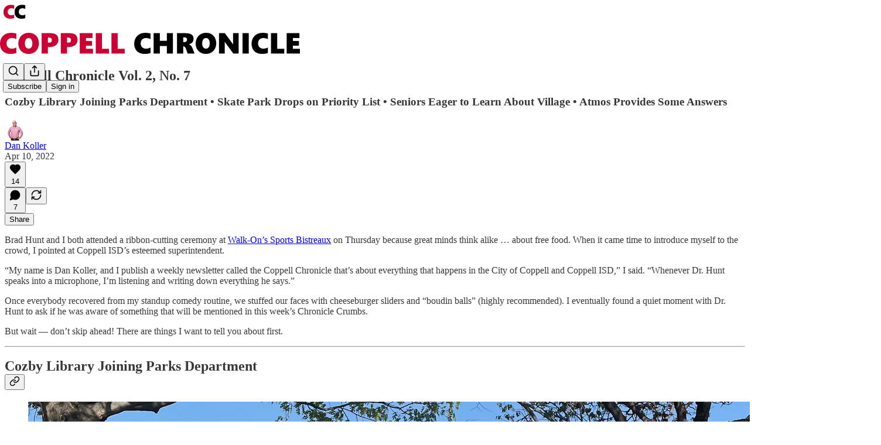

--- FILE ---
content_type: application/javascript; charset=UTF-8
request_url: https://coppellchronicle.substack.com/cdn-cgi/challenge-platform/scripts/jsd/main.js
body_size: 7820
content:
window._cf_chl_opt={AKGCx8:'b'};~function(W8,Jz,JD,Jr,JR,JM,JI,Jf,JQ,W3){W8=S,function(i,J,WR,W7,W,v){for(WR={i:455,J:584,W:532,v:536,U:583,O:596,j:561,N:385,V:538,T:470,Y:414},W7=S,W=i();!![];)try{if(v=parseInt(W7(WR.i))/1*(-parseInt(W7(WR.J))/2)+-parseInt(W7(WR.W))/3+parseInt(W7(WR.v))/4+-parseInt(W7(WR.U))/5*(-parseInt(W7(WR.O))/6)+-parseInt(W7(WR.j))/7*(-parseInt(W7(WR.N))/8)+-parseInt(W7(WR.V))/9+-parseInt(W7(WR.T))/10*(parseInt(W7(WR.Y))/11),v===J)break;else W.push(W.shift())}catch(U){W.push(W.shift())}}(c,839173),Jz=this||self,JD=Jz[W8(464)],Jr={},Jr[W8(517)]='o',Jr[W8(446)]='s',Jr[W8(510)]='u',Jr[W8(463)]='z',Jr[W8(491)]='n',Jr[W8(602)]='I',Jr[W8(513)]='b',JR=Jr,Jz[W8(600)]=function(J,W,U,O,v3,v2,v1,Wt,j,N,T,Y,F,C,H,P){if(v3={i:440,J:395,W:382,v:544,U:400,O:473,j:412,N:525,V:473,T:412,Y:415,m:416,F:519,C:415,l:416,d:519,H:426,P:439,A:515,n:435,b:425,Z:382,K:400},v2={i:576,J:515,W:458,v:440},v1={i:413,J:404,W:401,v:389},Wt=W8,j={},j[Wt(v3.i)]=function(A,Z){return A+Z},j[Wt(v3.J)]=function(A,Z){return A===Z},j[Wt(v3.W)]=function(A,Z){return A+Z},j[Wt(v3.v)]=function(A,Z){return A+Z},j[Wt(v3.U)]=function(A,Z){return A+Z},N=j,null===W||void 0===W)return O;for(T=Jk(W),J[Wt(v3.O)][Wt(v3.j)]&&(T=T[Wt(v3.N)](J[Wt(v3.V)][Wt(v3.T)](W))),T=J[Wt(v3.Y)][Wt(v3.m)]&&J[Wt(v3.F)]?J[Wt(v3.C)][Wt(v3.l)](new J[(Wt(v3.d))](T)):function(A,WJ,Z){for(WJ=Wt,A[WJ(v2.i)](),Z=0;Z<A[WJ(v2.J)];A[Z]===A[Z+1]?A[WJ(v2.W)](N[WJ(v2.v)](Z,1),1):Z+=1);return A}(T),Y='nAsAaAb'.split('A'),Y=Y[Wt(v3.H)][Wt(v3.P)](Y),F=0;F<T[Wt(v3.A)];C=T[F],H=Jh(J,W,C),Y(H)?(P=H==='s'&&!J[Wt(v3.n)](W[C]),N[Wt(v3.J)](Wt(v3.b),U+C)?V(N[Wt(v3.Z)](U,C),H):P||V(N[Wt(v3.v)](U,C),W[C])):V(N[Wt(v3.K)](U,C),H),F++);return O;function V(A,Z,Wi){Wi=Wt,Object[Wi(v1.i)][Wi(v1.J)][Wi(v1.W)](O,Z)||(O[Z]=[]),O[Z][Wi(v1.v)](A)}},JM=W8(424)[W8(585)](';'),JI=JM[W8(426)][W8(439)](JM),Jz[W8(578)]=function(J,W,v8,WW,v,U,O,j,N,V){for(v8={i:432,J:454,W:450,v:388,U:515,O:454,j:515,N:450,V:406,T:389,Y:498},WW=W8,v={},v[WW(v8.i)]=function(T,Y){return Y===T},v[WW(v8.J)]=function(T,Y){return T<Y},v[WW(v8.W)]=function(T,Y){return Y===T},U=v,O=Object[WW(v8.v)](W),j=0;j<O[WW(v8.U)];j++)if(N=O[j],U[WW(v8.i)]('f',N)&&(N='N'),J[N]){for(V=0;U[WW(v8.O)](V,W[O[j]][WW(v8.j)]);U[WW(v8.N)](-1,J[N][WW(v8.V)](W[O[j]][V]))&&(JI(W[O[j]][V])||J[N][WW(v8.T)]('o.'+W[O[j]][V])),V++);}else J[N]=W[O[j]][WW(v8.Y)](function(T){return'o.'+T})},Jf=function(vh,vx,vR,vr,vD,vz,WU,J,W,U,O){return vh={i:468,J:474,W:419,v:394},vx={i:397,J:474,W:560,v:408,U:442,O:469,j:577,N:567,V:537,T:428,Y:567,m:442,F:389,C:407,l:570,d:442,H:397,P:503,A:482,n:405,b:442,Z:409,K:456,a:523,s:397,E:564,g:572,z:389,D:501,R:572},vR={i:515},vr={i:534},vD={i:417,J:518,W:408,v:569,U:515,O:572,j:413,N:404,V:401,T:564,Y:413,m:404,F:476,C:476,l:511,d:505,H:551,P:480,A:417,n:559,b:459,Z:553,K:585,a:413,s:401,E:534,g:389,z:557,D:504,R:595,x:586,h:389,k:457,M:389,I:534,G:598,f:595,Q:493,o:397,e:399,X:493,y:389,B:404,L:389,c0:534,c1:482,c2:389,c3:411,c4:408,c5:448,c6:389,c7:567,c8:408,c9:448,cc:389,cS:397,ct:387,ci:399,cJ:516,cW:447,cv:387,cU:475,cO:456,cj:389,cp:523},vz={i:408},WU=W8,J={'BIDUV':function(j,N){return N==j},'zPWzT':function(j,N){return j<N},'wBxFl':function(j,N){return j+N},'Zjxuu':WU(vh.i),'JyBtZ':function(j,N){return j>N},'cAXYu':function(j,N){return N|j},'TVtvt':function(j,N){return j&N},'GmDZx':function(j,N){return j-N},'RWYAG':function(j,N){return j-N},'wRGvN':function(j,N){return j<<N},'mDxjd':function(j,N){return j-N},'MMELX':function(j,N){return j|N},'XYiiT':function(j,N){return j&N},'ZjQma':function(j,N){return j(N)},'AeAtH':function(j,N){return j-N},'mYrDu':function(j,N){return j(N)},'THglg':function(j,N){return j<N},'vuVNi':function(j,N){return j<<N},'akMCJ':function(j,N){return N&j},'MvfiG':function(j,N){return j<<N},'vnsvQ':function(j,N){return j-N},'UHKLr':WU(vh.J),'kFoVy':function(j,N){return j*N},'sbITT':function(j,N){return j<N},'Daffq':function(j,N){return j!=N},'npNuI':function(j,N){return j(N)},'tUOsh':function(j,N){return N!=j},'RviMH':function(j,N){return j>N},'FqxZI':function(j,N){return j&N},'JrgTE':function(j,N){return j(N)},'nAeVk':function(j,N){return j==N},'nSugE':function(j,N){return j(N)},'DwrXl':function(j,N){return j+N}},W=String[WU(vh.W)],U={'h':function(j,vg,WO){return vg={i:471,J:572},WO=WU,J[WO(vz.i)](null,j)?'':U.g(j,6,function(N,Wj){return Wj=WO,Wj(vg.i)[Wj(vg.J)](N)})},'g':function(j,N,V,Wp,T,Y,F,C,H,P,A,Z,K,s,E,z,D,R,x,o,M,I,G){if(Wp=WU,T={},T[Wp(vD.i)]=Wp(vD.J),Y=T,J[Wp(vD.W)](null,j))return'';for(C={},H={},P='',A=2,Z=3,K=2,s=[],E=0,z=0,D=0;J[Wp(vD.v)](D,j[Wp(vD.U)]);D+=1)if(R=j[Wp(vD.O)](D),Object[Wp(vD.j)][Wp(vD.N)][Wp(vD.V)](C,R)||(C[R]=Z++,H[R]=!0),x=J[Wp(vD.T)](P,R),Object[Wp(vD.Y)][Wp(vD.m)][Wp(vD.V)](C,x))P=x;else if(Wp(vD.F)!==Wp(vD.C))o={},o[Wp(vD.l)]=Wp(vD.d),o[Wp(vD.H)]=W.r,o[Wp(vD.P)]=Y[Wp(vD.A)],W[Wp(vD.n)][Wp(vD.b)](o,'*');else for(M=J[Wp(vD.Z)][Wp(vD.K)]('|'),I=0;!![];){switch(M[I++]){case'0':A--;continue;case'1':P=String(R);continue;case'2':if(Object[Wp(vD.a)][Wp(vD.m)][Wp(vD.s)](H,P)){if(256>P[Wp(vD.E)](0)){for(F=0;F<K;E<<=1,J[Wp(vD.W)](z,N-1)?(z=0,s[Wp(vD.g)](V(E)),E=0):z++,F++);for(G=P[Wp(vD.E)](0),F=0;J[Wp(vD.z)](8,F);E=J[Wp(vD.D)](E<<1.39,J[Wp(vD.R)](G,1)),J[Wp(vD.W)](z,J[Wp(vD.x)](N,1))?(z=0,s[Wp(vD.h)](V(E)),E=0):z++,G>>=1,F++);}else{for(G=1,F=0;F<K;E=E<<1.57|G,z==J[Wp(vD.k)](N,1)?(z=0,s[Wp(vD.M)](V(E)),E=0):z++,G=0,F++);for(G=P[Wp(vD.I)](0),F=0;J[Wp(vD.z)](16,F);E=J[Wp(vD.G)](E,1)|J[Wp(vD.f)](G,1),J[Wp(vD.W)](z,J[Wp(vD.Q)](N,1))?(z=0,s[Wp(vD.h)](V(E)),E=0):z++,G>>=1,F++);}A--,A==0&&(A=Math[Wp(vD.o)](2,K),K++),delete H[P]}else for(G=C[P],F=0;F<K;E=J[Wp(vD.e)](E<<1,1&G),J[Wp(vD.W)](z,J[Wp(vD.X)](N,1))?(z=0,s[Wp(vD.y)](V(E)),E=0):z++,G>>=1,F++);continue;case'3':C[x]=Z++;continue;case'4':A==0&&(A=Math[Wp(vD.o)](2,K),K++);continue}break}if(''!==P){if(Object[Wp(vD.a)][Wp(vD.B)][Wp(vD.V)](H,P)){if(256>P[Wp(vD.I)](0)){for(F=0;F<K;E<<=1,N-1==z?(z=0,s[Wp(vD.L)](V(E)),E=0):z++,F++);for(G=P[Wp(vD.c0)](0),F=0;J[Wp(vD.z)](8,F);E=E<<1|J[Wp(vD.c1)](G,1),z==N-1?(z=0,s[Wp(vD.c2)](J[Wp(vD.c3)](V,E)),E=0):z++,G>>=1,F++);}else{for(G=1,F=0;F<K;E=E<<1|G,J[Wp(vD.c4)](z,J[Wp(vD.c5)](N,1))?(z=0,s[Wp(vD.c6)](J[Wp(vD.c7)](V,E)),E=0):z++,G=0,F++);for(G=P[Wp(vD.E)](0),F=0;16>F;E=1.56&G|E<<1,J[Wp(vD.c8)](z,J[Wp(vD.c9)](N,1))?(z=0,s[Wp(vD.cc)](V(E)),E=0):z++,G>>=1,F++);}A--,A==0&&(A=Math[Wp(vD.cS)](2,K),K++),delete H[P]}else for(G=C[P],F=0;J[Wp(vD.ct)](F,K);E=J[Wp(vD.ci)](J[Wp(vD.cJ)](E,1),J[Wp(vD.cW)](G,1)),N-1==z?(z=0,s[Wp(vD.c6)](V(E)),E=0):z++,G>>=1,F++);A--,A==0&&K++}for(G=2,F=0;J[Wp(vD.cv)](F,K);E=J[Wp(vD.cU)](E,1)|G&1.63,J[Wp(vD.W)](z,J[Wp(vD.cO)](N,1))?(z=0,s[Wp(vD.cj)](V(E)),E=0):z++,G>>=1,F++);for(;;)if(E<<=1,J[Wp(vD.c4)](z,N-1)){s[Wp(vD.y)](V(E));break}else z++;return s[Wp(vD.cp)]('')},'j':function(j,WN){return WN=WU,null==j?'':''==j?null:U.i(j[WN(vR.i)],32768,function(N,Ww){return Ww=WN,j[Ww(vr.i)](N)})},'i':function(j,N,V,WV,T,Y,F,C,H,P,A,Z,K,s,E,z,R,D){for(WV=WU,T=[],Y=4,F=4,C=3,H=[],Z=V(0),K=N,s=1,P=0;3>P;T[P]=P,P+=1);for(E=0,z=Math[WV(vx.i)](2,2),A=1;z!=A;)if(WV(vx.J)!==J[WV(vx.W)])return'o.'+J;else D=Z&K,K>>=1,J[WV(vx.v)](0,K)&&(K=N,Z=V(s++)),E|=J[WV(vx.U)](J[WV(vx.O)](0,D)?1:0,A),A<<=1;switch(E){case 0:for(E=0,z=Math[WV(vx.i)](2,8),A=1;J[WV(vx.j)](A,z);D=Z&K,K>>=1,K==0&&(K=N,Z=J[WV(vx.N)](V,s++)),E|=A*(0<D?1:0),A<<=1);R=J[WV(vx.V)](W,E);break;case 1:for(E=0,z=Math[WV(vx.i)](2,16),A=1;J[WV(vx.T)](A,z);D=Z&K,K>>=1,0==K&&(K=N,Z=J[WV(vx.Y)](V,s++)),E|=J[WV(vx.m)](0<D?1:0,A),A<<=1);R=W(E);break;case 2:return''}for(P=T[3]=R,H[WV(vx.F)](R);;){if(J[WV(vx.C)](s,j))return'';for(E=0,z=Math[WV(vx.i)](2,C),A=1;z!=A;D=J[WV(vx.l)](Z,K),K>>=1,K==0&&(K=N,Z=V(s++)),E|=J[WV(vx.d)](0<D?1:0,A),A<<=1);switch(R=E){case 0:for(E=0,z=Math[WV(vx.H)](2,8),A=1;z!=A;D=Z&K,K>>=1,0==K&&(K=N,Z=J[WV(vx.P)](V,s++)),E|=A*(0<D?1:0),A<<=1);T[F++]=W(E),R=F-1,Y--;break;case 1:for(E=0,z=Math[WV(vx.H)](2,16),A=1;z!=A;D=J[WV(vx.A)](Z,K),K>>=1,J[WV(vx.n)](0,K)&&(K=N,Z=V(s++)),E|=J[WV(vx.b)](0<D?1:0,A),A<<=1);T[F++]=J[WV(vx.Z)](W,E),R=J[WV(vx.K)](F,1),Y--;break;case 2:return H[WV(vx.a)]('')}if(0==Y&&(Y=Math[WV(vx.s)](2,C),C++),T[R])R=T[R];else if(R===F)R=J[WV(vx.E)](P,P[WV(vx.g)](0));else return null;H[WV(vx.z)](R),T[F++]=J[WV(vx.D)](P,R[WV(vx.R)](0)),Y--,P=R,J[WV(vx.n)](0,Y)&&(Y=Math[WV(vx.i)](2,C),C++)}}},O={},O[WU(vh.v)]=U.h,O}(),JQ=null,W3=W2(),W5();function W2(UU,WZ){return UU={i:484,J:484},WZ=W8,crypto&&crypto[WZ(UU.i)]?crypto[WZ(UU.J)]():''}function W0(U7,Wd,i,J,W,v){return U7={i:494,J:555,W:521,v:575,U:520},Wd=W8,i={'hAJZN':function(U){return U()},'RHVVD':function(U,O){return U/O},'GjPDe':function(U,O){return U>O}},J=3600,W=i[Wd(U7.i)](JL),v=Math[Wd(U7.J)](i[Wd(U7.W)](Date[Wd(U7.v)](),1e3)),i[Wd(U7.U)](v-W,J)?![]:!![]}function JX(vo,WY,i){return vo={i:535},WY=W8,i={'MejJQ':function(J){return J()}},i[WY(vo.i)](Je)!==null}function Je(vf,Wu,i,J){return vf={i:597,J:491},Wu=W8,i=Jz[Wu(vf.i)],!i?null:(J=i.i,typeof J!==Wu(vf.J)||J<30)?null:J}function Jo(i,vG,vI,WT,J,W){vG={i:410,J:593,W:422},vI={i:514,J:589},WT=W8,J={'cGBBl':function(v,U){return v(U)},'eRjDG':function(v,U,O){return v(U,O)},'hPmjx':WT(vG.i)},W=JG(),J[WT(vG.J)](W1,W.r,function(v,Wq){Wq=WT,typeof i===Wq(vI.i)&&J[Wq(vI.J)](i,v),Jy()}),W.e&&W4(J[WT(vG.W)],W.e)}function JL(U3,Wl,i){return U3={i:597,J:555},Wl=W8,i=Jz[Wl(U3.i)],Math[Wl(U3.J)](+atob(i.t))}function JB(J,U2,WC,W,v){return U2={i:420,J:420,W:543},WC=W8,W={},W[WC(U2.i)]=function(U,O){return U<O},v=W,v[WC(U2.J)](Math[WC(U2.W)](),J)}function W1(i,J,Uv,UW,Ui,US,Uc,WH,W,v,U,O,j,N,V){for(Uv={i:489,J:549,W:479,v:585,U:431,O:597,j:579,N:423,V:541,T:552,Y:591,m:460,F:497,C:506,l:499,d:444,H:580,P:580,A:599,n:506,b:451,Z:533,K:518,a:453,s:562,E:394,g:483,z:531},UW={i:429,J:436},Ui={i:467},US={i:499},Uc={i:539,J:550,W:588,v:403,U:392},WH=W8,W={'cFQyC':function(T,Y){return T+Y},'hhCsC':WH(Uv.i),'Lacmv':WH(Uv.J),'nFqcj':function(T,Y){return T(Y)}},v=WH(Uv.W)[WH(Uv.v)]('|'),U=0;!![];){switch(v[U++]){case'0':N[WH(Uv.U)]=function(WP){WP=WH,N[WP(Uc.i)]>=200&&N[WP(Uc.i)]<300?V[WP(Uc.J)](J,V[WP(Uc.W)]):V[WP(Uc.v)](J,WP(Uc.U)+N[WP(Uc.i)])};continue;case'1':O=Jz[WH(Uv.O)];continue;case'2':N[WH(Uv.j)](WH(Uv.N),W[WH(Uv.V)](W[WH(Uv.T)]+Jz[WH(Uv.Y)][WH(Uv.m)],W[WH(Uv.F)])+O.r);continue;case'3':O[WH(Uv.C)]&&(N[WH(Uv.l)]=5e3,N[WH(Uv.d)]=function(WA){WA=WH,J(WA(US.i))});continue;case'4':j={'t':JL(),'lhr':JD[WH(Uv.H)]&&JD[WH(Uv.P)][WH(Uv.A)]?JD[WH(Uv.P)][WH(Uv.A)]:'','api':O[WH(Uv.n)]?!![]:![],'c':JX(),'payload':i};continue;case'5':N=new Jz[(WH(Uv.b))]();continue;case'6':console[WH(Uv.Z)](Jz[WH(Uv.Y)]);continue;case'7':V={'kVqGw':function(T,Y){return T(Y)},'eIrHx':WH(Uv.K),'opvXx':function(T,Y,Wn){return Wn=WH,W[Wn(Ui.i)](T,Y)},'dvBvw':function(T,Y){return T(Y)},'pQLso':WH(Uv.a)};continue;case'8':N[WH(Uv.s)](Jf[WH(Uv.E)](JSON[WH(Uv.g)](j)));continue;case'9':N[WH(Uv.z)]=function(Wb){Wb=WH,V[Wb(UW.i)](J,V[Wb(UW.J)])};continue}break}}function W4(U,O,Up,WK,j,N,V,T,Y,m,F,C,l,d){if(Up={i:421,J:434,W:489,v:433,U:490,O:565,j:391,N:597,V:591,T:460,Y:433,m:571,F:451,C:579,l:423,d:499,H:444,P:528,A:591,n:445,b:390,Z:591,K:390,a:398,s:591,E:393,g:502,z:500,D:384,R:511,x:486,h:562,k:394},WK=W8,j={},j[WK(Up.i)]=function(H,P){return H+P},j[WK(Up.J)]=WK(Up.W),j[WK(Up.v)]=WK(Up.U),N=j,!JB(0))return![];T=(V={},V[WK(Up.O)]=U,V[WK(Up.j)]=O,V);try{Y=Jz[WK(Up.N)],m=N[WK(Up.i)](N[WK(Up.J)],Jz[WK(Up.V)][WK(Up.T)])+N[WK(Up.Y)]+Y.r+WK(Up.m),F=new Jz[(WK(Up.F))](),F[WK(Up.C)](WK(Up.l),m),F[WK(Up.d)]=2500,F[WK(Up.H)]=function(){},C={},C[WK(Up.P)]=Jz[WK(Up.A)][WK(Up.P)],C[WK(Up.n)]=Jz[WK(Up.A)][WK(Up.n)],C[WK(Up.b)]=Jz[WK(Up.Z)][WK(Up.K)],C[WK(Up.a)]=Jz[WK(Up.s)][WK(Up.E)],C[WK(Up.g)]=W3,l=C,d={},d[WK(Up.z)]=T,d[WK(Up.D)]=l,d[WK(Up.R)]=WK(Up.x),F[WK(Up.h)](Jf[WK(Up.k)](d))}catch(H){}}function Jh(J,W,U,WQ,Wc,O,j,N,V){j=(WQ={i:478,J:545,W:449,v:517,U:438,O:452,j:430,N:509,V:545,T:449,Y:478,m:514,F:418,C:438,l:546,d:418,H:484,P:415,A:383,n:509},Wc=W8,O={},O[Wc(WQ.i)]=function(T,Y){return T==Y},O[Wc(WQ.J)]=function(T,Y){return Y===T},O[Wc(WQ.W)]=Wc(WQ.v),O[Wc(WQ.U)]=function(T,Y){return Y!==T},O[Wc(WQ.O)]=Wc(WQ.j),O[Wc(WQ.N)]=function(T,Y){return T==Y},O);try{N=W[U]}catch(T){return'i'}if(j[Wc(WQ.i)](null,N))return j[Wc(WQ.V)](void 0,N)?'u':'x';if(j[Wc(WQ.T)]==typeof N)try{if(j[Wc(WQ.Y)](Wc(WQ.m),typeof N[Wc(WQ.F)]))return j[Wc(WQ.C)](Wc(WQ.l),j[Wc(WQ.O)])?(N[Wc(WQ.d)](function(){}),'p'):N&&U[Wc(WQ.H)]?O[Wc(WQ.H)]():''}catch(m){}return J[Wc(WQ.P)][Wc(WQ.A)](N)?'a':N===J[Wc(WQ.P)]?'D':!0===N?'T':j[Wc(WQ.J)](!1,N)?'F':(V=typeof N,j[Wc(WQ.n)](Wc(WQ.m),V)?Jx(J,N)?'N':'f':JR[V]||'?')}function c(UP){return UP='Array,from,vIAYk,catch,fromCharCode,sTfgG,AcBjc,hPmjx,POST,_cf_chl_opt;JJgc4;PJAn2;kJOnV9;IWJi4;OHeaY1;DqMg0;FKmRv9;LpvFx1;cAdz2;PqBHf2;nFZCC5;ddwW5;pRIb1;rxvNi8;RrrrA2;erHi9,d.cookie,includes,vXdJI,tUOsh,dvBvw,QqGam,onload,HeprJ,QzBfx,QpxsT,isNaN,pQLso,removeChild,jQGfH,bind,HmAkN,nktBG,kFoVy,utLzd,ontimeout,SSTpq3,string,akMCJ,AeAtH,qWvfD,YJwUM,XMLHttpRequest,XUCZU,xhr-error,RmZJB,4FwjRHg,vnsvQ,RWYAG,splice,postMessage,AKGCx8,Function,toString,symbol,document,RVsFe,QWCMh,nFqcj,2|0|4|3|1,sbITT,119060rlKJvo,qmlJW6cRndViyNX2YZw8SUOfp+gobCAQIM$krF1jTBvDH54G3-xL90hKteu7zaEPs,hPIHV,Object,ElMuz,MvfiG,oueAG,onreadystatechange,yvTNx,7|1|6|5|2|3|0|9|4|8,event,HHOxb,XYiiT,stringify,randomUUID,rKhst,jsd,error,addEventListener,/cdn-cgi/challenge-platform/h/,/b/ov1/0.27182631540217106:1769455707:A0Oq0StZoGeGfoZY3fUAbcPxuqcwuoNKJEXwVE6C97k/,number,body,mDxjd,hAJZN,kXhzp,KVReX,Lacmv,map,timeout,errorInfoObject,DwrXl,JBxy9,JrgTE,cAXYu,cloudflare-invisible,api,4|3|9|0|5|10|7|6|2|8|1,appendChild,HSVBR,undefined,source,readyState,boolean,function,length,vuVNi,object,success,Set,GjPDe,RHVVD,xPFJI,join,tabIndex,concat,MRaEN,createElement,CnwA5,usNMj,loading,onerror,4431834ZgyMoP,log,charCodeAt,MejJQ,5388032ItduKy,npNuI,3913902fTsAGf,status,TMmgq,cFQyC,KNJDE,random,RBJzI,ApqYP,lGDNK,[native code],iVhUI,/jsd/oneshot/d251aa49a8a3/0.27182631540217106:1769455707:A0Oq0StZoGeGfoZY3fUAbcPxuqcwuoNKJEXwVE6C97k/,kVqGw,sid,hhCsC,Zjxuu,detail,floor,VdaGI,JyBtZ,iframe,parent,UHKLr,28lfFxSI,send,chqUE,wBxFl,AdeF3,style,mYrDu,iOaRY,zPWzT,FqxZI,/invisible/jsd,charAt,vNKAi,display: none,now,sort,Daffq,rxvNi8,open,location,xCene,DOMContentLoaded,5JeepHB,7234LWFJRl,split,GmDZx,getPrototypeOf,eIrHx,cGBBl,EVNZS,_cf_chl_opt,navigator,eRjDG,NJxkX,TVtvt,8322222bhdFWr,__CF$cv$params,wRGvN,href,pRIb1,JnceF,bigint,clientInformation,FUrNH,isArray,chctx,1825592IcKEXt,ecEvr,THglg,keys,push,LRmiB4,TYlZ6,http-code:,aUjz8,OPGfv,dlskS,contentWindow,pow,pkLOA2,MMELX,WJPVA,call,contentDocument,opvXx,hasOwnProperty,nAeVk,indexOf,RviMH,BIDUV,nSugE,error on cf_chl_props,ZjQma,getOwnPropertyNames,prototype,814wwtSRk'.split(','),c=function(){return UP},c()}function Jy(U0,vL,Wm,i,J){if(U0={i:568,J:496,W:548},vL={i:441},Wm=W8,i={'nktBG':function(W){return W()},'iOaRY':function(W){return W()},'KVReX':function(W,v){return W(v)},'iVhUI':function(W,v){return v*W}},J=i[Wm(U0.i)](Je),null===J)return;JQ=(JQ&&i[Wm(U0.J)](clearTimeout,JQ),setTimeout(function(WF){WF=Wm,i[WF(vL.i)](Jo)},i[Wm(U0.W)](J,1e3)))}function W6(v,U,UH,Wr,O,j,N,V){if(UH={i:542,J:518,W:506,v:518,U:511,O:505,j:551,N:480,V:559,T:459,Y:487,m:554,F:559},Wr=W8,O={},O[Wr(UH.i)]=Wr(UH.J),j=O,!v[Wr(UH.W)])return;U===Wr(UH.v)?(N={},N[Wr(UH.U)]=Wr(UH.O),N[Wr(UH.j)]=v.r,N[Wr(UH.N)]=j[Wr(UH.i)],Jz[Wr(UH.V)][Wr(UH.T)](N,'*')):(V={},V[Wr(UH.U)]=Wr(UH.O),V[Wr(UH.j)]=v.r,V[Wr(UH.N)]=Wr(UH.Y),V[Wr(UH.m)]=U,Jz[Wr(UH.F)][Wr(UH.T)](V,'*'))}function JG(vS,Wv,W,v,U,O,j,N,V,T){W=(vS={i:410,J:507,W:592,v:590,U:563,O:585,j:492,N:508,V:402,T:566,Y:574,m:527,F:558,C:396,l:603,d:522,H:443,P:437,A:524,n:495,b:526,Z:526,K:529},Wv=W8,{'usNMj':Wv(vS.i),'chqUE':Wv(vS.J),'xPFJI':Wv(vS.W),'utLzd':function(Y,m,F,C,l){return Y(m,F,C,l)},'kXhzp':function(Y,m){return m===Y},'MRaEN':Wv(vS.v)});try{for(v=W[Wv(vS.U)][Wv(vS.O)]('|'),U=0;!![];){switch(v[U++]){case'0':JD[Wv(vS.j)][Wv(vS.N)](j);continue;case'1':return O={},O.r=V,O.e=null,O;case'2':V=pRIb1(N,j[Wv(vS.V)],'d.',V);continue;case'3':j[Wv(vS.T)]=Wv(vS.Y);continue;case'4':j=JD[Wv(vS.m)](Wv(vS.F));continue;case'5':N=j[Wv(vS.C)];continue;case'6':V=pRIb1(N,N[Wv(vS.l)]||N[W[Wv(vS.d)]],'n.',V);continue;case'7':V=W[Wv(vS.H)](pRIb1,N,N,'',V);continue;case'8':JD[Wv(vS.j)][Wv(vS.P)](j);continue;case'9':j[Wv(vS.A)]='-1';continue;case'10':V={};continue}break}}catch(Y){if(W[Wv(vS.n)](W[Wv(vS.b)],W[Wv(vS.Z)]))return T={},T.r={},T.e=Y,T;else W(W[Wv(vS.K)],v.e)}}function Jx(J,W,Wh,W9,v,U){return Wh={i:472,J:472,W:461,v:413,U:462,O:401,j:406,N:547},W9=W8,v={},v[W9(Wh.i)]=function(O,j){return O instanceof j},U=v,U[W9(Wh.J)](W,J[W9(Wh.W)])&&0<J[W9(Wh.W)][W9(Wh.v)][W9(Wh.U)][W9(Wh.O)](W)[W9(Wh.j)](W9(Wh.N))}function W5(Ud,Ul,UF,Wa,i,J,W,v,U){if(Ud={i:530,J:582,W:597,v:512,U:386,O:466,j:488,N:488,V:481,T:477,Y:477},Ul={i:466,J:512,W:386,v:477},UF={i:465,J:556},Wa=W8,i={'rKhst':function(O,j,N){return O(j,N)},'VdaGI':function(O,j){return O(j)},'QWCMh':function(O){return O()},'ecEvr':Wa(Ud.i),'HHOxb':Wa(Ud.J)},J=Jz[Wa(Ud.W)],!J)return;if(!W0())return;(W=![],v=function(Um,UT,Ws,O){if(Um={i:601,J:581,W:540,v:573,U:594,O:530,j:477},UT={i:485},Ws=Wa,O={'xCene':Ws(UF.i),'TMmgq':function(j,N,V,WE){return WE=Ws,i[WE(UT.i)](j,N,V)}},!W){if(W=!![],!W0())return;i[Ws(UF.J)](Jo,function(j,UY,Wg,V,T,m){(UY={i:573,J:512,W:594,v:477},Wg=Ws,Wg(Um.i)!==O[Wg(Um.J)])?O[Wg(Um.W)](W6,J,j):(V={},V[Wg(Um.v)]=function(F,C){return C!==F},V[Wg(Um.U)]=Wg(Um.O),T=V,m=O[Wg(Um.j)]||function(){},j[Wg(Um.j)]=function(Wz){Wz=Wg,m(),T[Wz(UY.i)](m[Wz(UY.J)],T[Wz(UY.W)])&&(C[Wz(UY.v)]=m,l())})})}},JD[Wa(Ud.v)]!==i[Wa(Ud.U)])?i[Wa(Ud.O)](v):Jz[Wa(Ud.j)]?JD[Wa(Ud.N)](i[Wa(Ud.V)],v):(U=JD[Wa(Ud.T)]||function(){},JD[Wa(Ud.Y)]=function(WD){WD=Wa,i[WD(Ul.i)](U),JD[WD(Ul.J)]!==i[WD(Ul.W)]&&(JD[WD(Ul.v)]=U,i[WD(Ul.i)](v))})}function Jk(J,We,WS,W,v,U){for(We={i:427,J:525,W:388,v:587},WS=W8,W={},W[WS(We.i)]=function(O,j){return O!==j},v=W,U=[];v[WS(We.i)](null,J);U=U[WS(We.J)](Object[WS(We.W)](J)),J=Object[WS(We.v)](J));return U}function S(t,i,J,W){return t=t-382,J=c(),W=J[t],W}}()